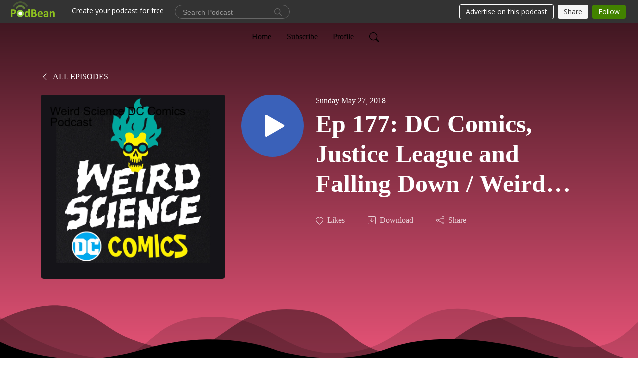

--- FILE ---
content_type: text/html; charset=UTF-8
request_url: https://weirdsciencedccomics.podbean.com/e/ep-177-dc-comics/
body_size: 9595
content:
<!DOCTYPE html>
<html  data-head-attrs=""  lang="en">
<head>
  <meta charset="UTF-8">
  <meta name="viewport" content="width=device-width, initial-scale=1.0">
  <meta name="mobile-web-app-capable" content="yes">
  <meta name="apple-mobile-web-app-status-bar-style" content="black">
  <meta name="theme-color" content="#ffffff">
  <link rel="stylesheet" href="https://cdnjs.cloudflare.com/ajax/libs/twitter-bootstrap/5.0.1/css/bootstrap.min.css" integrity="sha512-Ez0cGzNzHR1tYAv56860NLspgUGuQw16GiOOp/I2LuTmpSK9xDXlgJz3XN4cnpXWDmkNBKXR/VDMTCnAaEooxA==" crossorigin="anonymous" referrerpolicy="no-referrer" />
  <link rel="preconnect" href="https://fonts.googleapis.com">
  <link rel="preconnect" href="https://fonts.gstatic.com" crossorigin>
  <script type="module" crossorigin src="https://pbcdn1.podbean.com/fs1/user-site-dist/assets/index.1ad62341.js"></script>
    <link rel="modulepreload" href="https://pbcdn1.podbean.com/fs1/user-site-dist/assets/vendor.7a484e8a.js">
    <link rel="stylesheet" href="https://pbcdn1.podbean.com/fs1/user-site-dist/assets/index.d710f70e.css">
  <link rel="manifest" href="/user-site/manifest.webmanifest" crossorigin="use-credentials"><title>Ep 177: DC Comics, Justice League and Falling Down / Weird Science DC Comics Podcast | Weird Science DC Comics Podcast</title><link rel="icon" href="https://www.podbean.com/images/favicon.ico"><link rel="apple-touch-icon" href="https://www.podbean.com/images/favicon.ico"><meta property="og:title" content="Ep 177: DC Comics, Justice League and Falling Down / Weird Science DC Comics Podcast | Weird Science DC Comics Podcast"><meta property="og:image" content="https://d2bwo9zemjwxh5.cloudfront.net/image-logo/736991/00C0F139-B36B-47AA-AF58-A1E9E70F433A_h5zeg7_1200x628.jpg?s=98e490d38ae5fb65072c1f0bb6de8675&amp;e=jpeg"><meta property="og:type" content="article"><meta property="og:url" content="https://weirdsciencedccomics.podbean.com/e/ep-177-dc-comics/"><meta property="og:description" content="   It&#39;s time for the meat and cheese podcast! Check out our Patreon and for as little as $1 a month, you can help support the podcast and get a bunch of shows! This Week&#39;s Patreon Spotlight: The Silencer #5 &amp; The Terrifics #4
 
Intro (0:00), Books - See List Below (5:44:15), Mail #1 (1:22:19), Mail #2 (2:37:58), Marvel Minute -  Invincible Iron Man #600 (2:56:32), Mail #3 (3:43:48), Vermillion&#39;s Vision - Battle Angel Alita Vol 1 (5:02:03), Rant and Raves (5:14:15)
 
DC Books Revied: Justice League: No Justice #3 (11:12), Detective Comics #981 (45:16), Wonder Woman #47 (1:47:15), Flash #47 (2:09:18), Hal Jordan And The Green Lantern Corps #45 (3:08:45), Suicide Squad #42 (3:31:02), Batgirl #23 (4:12:07), Hellblazer #22 (4:36:19), Mother Panic: Gotham A.D. #3 (4:49:42), Batman Beyond #20 (5:45:41), Mera: Queen of Atlantis #4 (6:11:07)
 
Keywords: Comics, Comic Books, Comic Book Podcast, Comics Podcast, Batman, Superman, DC Comics, Wonder Woman, Justice League, Podcast, Comic Book, superhero, superhero podcast, DCU, DC YOU, dc rebirth, dc comics rebirth, batman rebirth, superman rebirth, green arrow rebirth, green lantern rebirth, New 52, Supergirl, Superboy
"><meta name="description" content="   It&#39;s time for the meat and cheese podcast! Check out our Patreon and for as little as $1 a month, you can help support the podcast and get a bunch of shows! This Week&#39;s Patreon Spotlight: The Silencer #5 &amp; The Terrifics #4
 
Intro (0:00), Books - See List Below (5:44:15), Mail #1 (1:22:19), Mail #2 (2:37:58), Marvel Minute -  Invincible Iron Man #600 (2:56:32), Mail #3 (3:43:48), Vermillion&#39;s Vision - Battle Angel Alita Vol 1 (5:02:03), Rant and Raves (5:14:15)
 
DC Books Revied: Justice League: No Justice #3 (11:12), Detective Comics #981 (45:16), Wonder Woman #47 (1:47:15), Flash #47 (2:09:18), Hal Jordan And The Green Lantern Corps #45 (3:08:45), Suicide Squad #42 (3:31:02), Batgirl #23 (4:12:07), Hellblazer #22 (4:36:19), Mother Panic: Gotham A.D. #3 (4:49:42), Batman Beyond #20 (5:45:41), Mera: Queen of Atlantis #4 (6:11:07)
 
Keywords: Comics, Comic Books, Comic Book Podcast, Comics Podcast, Batman, Superman, DC Comics, Wonder Woman, Justice League, Podcast, Comic Book, superhero, superhero podcast, DCU, DC YOU, dc rebirth, dc comics rebirth, batman rebirth, superman rebirth, green arrow rebirth, green lantern rebirth, New 52, Supergirl, Superboy
"><meta name="twitter:card" content="player"><meta name="twitter:site" content="@podbeancom"><meta name="twitter:url" content="https://weirdsciencedccomics.podbean.com/e/ep-177-dc-comics/"><meta name="twitter:title" content="Ep 177: DC Comics, Justice League and Falling Down / Weird Science DC Comics Podcast | Weird Science DC Comics Podcast"><meta name="twitter:description" content="   It&#39;s time for the meat and cheese podcast! Check out our Patreon and for as little as $1 a month, you can help support the podcast and get a bunch of shows! This Week&#39;s Patreon Spotlight: The Silencer #5 &amp; The Terrifics #4
 
Intro (0:00), Books - See List Below (5:44:15), Mail #1 (1:22:19), Mail #2 (2:37:58), Marvel Minute -  Invincible Iron Man #600 (2:56:32), Mail #3 (3:43:48), Vermillion&#39;s Vision - Battle Angel Alita Vol 1 (5:02:03), Rant and Raves (5:14:15)
 
DC Books Revied: Justice League: No Justice #3 (11:12), Detective Comics #981 (45:16), Wonder Woman #47 (1:47:15), Flash #47 (2:09:18), Hal Jordan And The Green Lantern Corps #45 (3:08:45), Suicide Squad #42 (3:31:02), Batgirl #23 (4:12:07), Hellblazer #22 (4:36:19), Mother Panic: Gotham A.D. #3 (4:49:42), Batman Beyond #20 (5:45:41), Mera: Queen of Atlantis #4 (6:11:07)
 
Keywords: Comics, Comic Books, Comic Book Podcast, Comics Podcast, Batman, Superman, DC Comics, Wonder Woman, Justice League, Podcast, Comic Book, superhero, superhero podcast, DCU, DC YOU, dc rebirth, dc comics rebirth, batman rebirth, superman rebirth, green arrow rebirth, green lantern rebirth, New 52, Supergirl, Superboy
"><meta name="twitter:image" content="https://d2bwo9zemjwxh5.cloudfront.net/image-logo/736991/00C0F139-B36B-47AA-AF58-A1E9E70F433A_h5zeg7_1200x628.jpg?s=98e490d38ae5fb65072c1f0bb6de8675&amp;e=jpeg"><meta name="twitter:player" content="https://www.podbean.com/player-v2/?i=fgr9y-921289&amp;square=1"><meta name="twitter:player:width" content="420"><meta name="twitter:player:height" content="420"><meta http-equiv="Content-Type" content="text/html; charset=UTF-8"><meta http-equiv="Content-Language" content="en-us"><meta name="generator" content="Podbean 3.2"><meta name="viewport" content="width=device-width, user-scalable=no, initial-scale=1.0, minimum-scale=1.0, maximum-scale=1.0"><meta name="author" content="PodBean Development"><meta name="Copyright" content="PodBean"><meta name="HandheldFriendly" content="True"><meta name="MobileOptimized" content="MobileOptimized"><meta name="robots" content="all"><meta name="twitter:app:id:googleplay" content="com.podbean.app.podcast"><meta name="twitter:app:id:ipad" content="973361050"><meta name="twitter:app:id:iphone" content="973361050"><meta name="twitter:app:name:googleplay" content="Podbean"><meta name="twitter:app:name:ipad" content="Podbean"><meta name="twitter:app:name:iphone" content="Podbean"><script type="text/javascript">
  (function(i,s,o,g,r,a,m){i['GoogleAnalyticsObject']=r;i[r]=i[r]||function(){
  (i[r].q=i[r].q||[]).push(arguments)},i[r].l=1*new Date();a=s.createElement(o),
  m=s.getElementsByTagName(o)[0];a.async=1;a.src=g;m.parentNode.insertBefore(a,m)
  })(window,document,'script','//www.google-analytics.com/analytics.js','ga');

  ga('create', 'UA-67995564-2', 'auto');
  ga('send', 'pageview');

</script><script type="application/ld+json">{"@context":"https://schema.org/","@type":"PodcastEpisode","url":"/e/ep-177-dc-comics/","name":"Ep 177: DC Comics, Justice League and Falling Down / Weird Science DC Comics Podcast","datePublished":"2018-05-27","description":"   It's time for the meat and cheese podcast! Check out our Patreon and for as little as $1 a month, you can help support the podcast and get a bunch of shows! This Week's Patreon Spotlight: The Silencer #5 & The Terrifics #4\n \nIntro (0:00), Books - See List Below (5:44:15), Mail #1 (1:22:19), Mail #2 (2:37:58), Marvel Minute -  Invincible Iron Man #600 (2:56:32), Mail #3 (3:43:48), Vermillion's Vision - Battle Angel Alita Vol 1 (5:02:03), Rant and Raves (5:14:15)\n \nDC Books Revied: Justice League: No Justice #3 (11:12), Detective Comics #981 (45:16), Wonder Woman #47 (1:47:15), Flash #47 (2:09:18), Hal Jordan And The Green Lantern Corps #45 (3:08:45), Suicide Squad #42 (3:31:02), Batgirl #23 (4:12:07), Hellblazer #22 (4:36:19), Mother Panic: Gotham A.D. #3 (4:49:42), Batman Beyond #20 (5:45:41), Mera: Queen of Atlantis #4 (6:11:07)\n \nKeywords: Comics, Comic Books, Comic Book Podcast, Comics Podcast, Batman, Superman, DC Comics, Wonder Woman, Justice League, Podcast, Comic Book, superhero, superhero podcast, DCU, DC YOU, dc rebirth, dc comics rebirth, batman rebirth, superman rebirth, green arrow rebirth, green lantern rebirth, New 52, Supergirl, Superboy\n","associatedMedia":{"@type":"MediaObject","contentUrl":"https://mcdn.podbean.com/mf/web/4x94is/ws177dcc.mp3"},"partOfSeries":{"@type":"PodcastSeries","name":"Weird Science DC Comics Podcast","url":"https://weirdsciencedccomics.podbean.com"}}</script><link type="application/rss+xml" rel="alternate" href="https://feed.podbean.com/weirdsciencedccomics/feed.xml" title="Weird Science DC Comics Podcast"><link rel="canonical" href="https://weirdsciencedccomics.podbean.com/e/ep-177-dc-comics/"><meta name="head:count" content="36"><link rel="modulepreload" crossorigin href="https://pbcdn1.podbean.com/fs1/user-site-dist/assets/episode.b821da30.js"><link rel="stylesheet" href="https://pbcdn1.podbean.com/fs1/user-site-dist/assets/episode.6d6d54b9.css"><link rel="modulepreload" crossorigin href="https://pbcdn1.podbean.com/fs1/user-site-dist/assets/HomeHeader.500f78d5.js"><link rel="stylesheet" href="https://pbcdn1.podbean.com/fs1/user-site-dist/assets/HomeHeader.f51f4f51.css"><link rel="modulepreload" crossorigin href="https://pbcdn1.podbean.com/fs1/user-site-dist/assets/HeadEpisode.60975439.js"><link rel="stylesheet" href="https://pbcdn1.podbean.com/fs1/user-site-dist/assets/HeadEpisode.72529506.css">
</head>
<body  data-head-attrs="" >
  <div id="app" data-server-rendered="true"><div class="main-page main-style-dark" style="--font:Impact;--secondaryFont:Impact;--playerColor:#3A61B9;--playerColorRGB:58,97,185;--homeHeaderTextColor:#3A83F8;--pageHeaderTextColor:#ffffff;--pageHeaderBackgroundColor:#FF5C84;"><!----><div loginurl="https://www.podbean.com/site/user/login?return=https%253A%252F%252Fweirdsciencedccomics.podbean.com%252Fe%252Fep-177-dc-comics%252F&amp;rts=24f1d944ee11f2f23090d76668a728d160584acc" postname="ep-177-dc-comics"><div class="theme-waves episode-detail d-flex flex-column h-100  navigation-transparent"><!--[--><div class="cc-navigation1 navigation" style="--navigationFontColor:#000000;--navigationBackgroundColor:#141717;"><nav class="navbar navbar-expand-lg"><div class="container justify-content-center"><div style="" class="nav-item search-icon list-unstyled"><button class="btn bg-transparent d-black d-lg-none border-0 nav-link text-dark px-2" type="button" title="Search"><svg xmlns="http://www.w3.org/2000/svg" width="20" height="20" fill="currentColor" class="bi bi-search" viewbox="0 0 16 16"><path d="M11.742 10.344a6.5 6.5 0 1 0-1.397 1.398h-.001c.03.04.062.078.098.115l3.85 3.85a1 1 0 0 0 1.415-1.414l-3.85-3.85a1.007 1.007 0 0 0-.115-.1zM12 6.5a5.5 5.5 0 1 1-11 0 5.5 5.5 0 0 1 11 0z"></path></svg></button></div><div class="h-search" style="display:none;"><input class="form-control shadow-sm rounded-pill border-0" title="Search" value="" type="text" placeholder="Search"><button type="button" class="btn bg-transparent border-0">Cancel</button></div><button class="navbar-toggler px-2" type="button" title="Navbar toggle" data-bs-toggle="collapse" data-bs-target="#navbarNav" aria-controls="navbarNav" aria-expanded="false" aria-label="Toggle navigation"><svg xmlns="http://www.w3.org/2000/svg" width="28" height="28" fill="currentColor" class="bi bi-list" viewbox="0 0 16 16"><path fill-rule="evenodd" d="M2.5 12a.5.5 0 0 1 .5-.5h10a.5.5 0 0 1 0 1H3a.5.5 0 0 1-.5-.5zm0-4a.5.5 0 0 1 .5-.5h10a.5.5 0 0 1 0 1H3a.5.5 0 0 1-.5-.5zm0-4a.5.5 0 0 1 .5-.5h10a.5.5 0 0 1 0 1H3a.5.5 0 0 1-.5-.5z"></path></svg></button><div class="collapse navbar-collapse" id="navbarNav"><ul class="navbar-nav" style=""><!--[--><li class="nav-item"><!--[--><a href="/" class="nav-link"><!--[-->Home<!--]--></a><!--]--></li><li class="nav-item"><!--[--><a target="_blank" rel="noopener noreferrer" class="nav-link" active-class="active" href="https://www.podbean.com/site/podcatcher/index/blog/o0rdVC0purw"><!--[-->Subscribe<!--]--></a><!--]--></li><li class="nav-item"><!--[--><a target="_blank" rel="noopener noreferrer" class="nav-link" active-class="active" href="https://www.podbean.com/user-Dg1erTlOukR"><!--[-->Profile<!--]--></a><!--]--></li><!--]--><!--[--><li style="" class="nav-item search-icon"><button class="btn bg-transparent border-0 nav-link" type="button" title="Search"><svg xmlns="http://www.w3.org/2000/svg" width="20" height="20" fill="currentColor" class="bi bi-search" viewbox="0 0 16 16"><path d="M11.742 10.344a6.5 6.5 0 1 0-1.397 1.398h-.001c.03.04.062.078.098.115l3.85 3.85a1 1 0 0 0 1.415-1.414l-3.85-3.85a1.007 1.007 0 0 0-.115-.1zM12 6.5a5.5 5.5 0 1 1-11 0 5.5 5.5 0 0 1 11 0z"></path></svg></button></li><!--]--></ul></div></div></nav></div><!----><!--]--><div class="common-content flex-shrink-0"><!--[--><!----><div class="episode-detail-top pt-5 pb-5"><div class="container mt-5"><nav><ol class="breadcrumb mt-2"><li class="breadcrumb-item"><a href="/" class="text-dark text-uppercase fw-light"><!--[--><svg xmlns="http://www.w3.org/2000/svg" width="16" height="16" fill="currentColor" class="bi bi-chevron-left" viewbox="0 0 16 16"><path fill-rule="evenodd" d="M11.354 1.646a.5.5 0 0 1 0 .708L5.707 8l5.647 5.646a.5.5 0 0 1-.708.708l-6-6a.5.5 0 0 1 0-.708l6-6a.5.5 0 0 1 .708 0z"></path></svg> All Episodes<!--]--></a></li></ol></nav><div class="episode-content"><div class="border-0 d-md-flex mt-4 mb-5 list"><img class="me-3 episode-logo" alt="Ep 177: DC Comics, Justice League and Falling Down / Weird Science DC Comics Podcast" src="https://pbcdn1.podbean.com/imglogo/image-logo/736991/00C0F139-B36B-47AA-AF58-A1E9E70F433A_h5zeg7_300x300.jpeg" loading="lazy"><div class="card-body position-relative d-flex pt-0"><button class="btn btn-link rounded-circle play-button me-4" type="button" title="Play Ep 177: DC Comics, Justice League and Falling Down / Weird Science DC Comics Podcast"><svg t="1622017593702" class="icon icon-play text-white" fill="currentColor" viewbox="0 0 1024 1024" version="1.1" xmlns="http://www.w3.org/2000/svg" p-id="12170" width="30" height="30"><path d="M844.704269 475.730473L222.284513 116.380385a43.342807 43.342807 0 0 0-65.025048 37.548353v718.692951a43.335582 43.335582 0 0 0 65.025048 37.541128l622.412531-359.342864a43.357257 43.357257 0 0 0 0.007225-75.08948z" fill="" p-id="12171"></path></svg></button><div class="episode-info"><p class="e-date p-0 mb-1"><!----><span class="episode-date">Sunday May 27, 2018</span></p><h1 class="card-title page-title text-dark text-three-line fs-50">Ep 177: DC Comics, Justice League and Falling Down / Weird Science DC Comics Podcast</h1><div class="cc-post-toolbar pt-4"><ul class="list-unstyled d-flex mb-0 row gx-5 p-0"><li class="col-auto"><button class="border-0 p-0 bg-transparent row gx-1 align-items-center" title="Likes"><svg xmlns="http://www.w3.org/2000/svg" width="16" height="16" fill="currentColor" class="bi bi-heart col-auto icon-like" viewbox="0 0 16 16"><path d="m8 2.748-.717-.737C5.6.281 2.514.878 1.4 3.053c-.523 1.023-.641 2.5.314 4.385.92 1.815 2.834 3.989 6.286 6.357 3.452-2.368 5.365-4.542 6.286-6.357.955-1.886.838-3.362.314-4.385C13.486.878 10.4.28 8.717 2.01L8 2.748zM8 15C-7.333 4.868 3.279-3.04 7.824 1.143c.06.055.119.112.176.171a3.12 3.12 0 0 1 .176-.17C12.72-3.042 23.333 4.867 8 15z"></path></svg><span class="text-gray col-auto item-name">Likes</span><!----></button></li><li class="col-auto"><a class="border-0 p-0 bg-transparent row gx-1 align-items-center" href="https://www.podbean.com/media/share/pb-fgr9y-921289?download=1" target="_blank" title="Download"><svg xmlns="http://www.w3.org/2000/svg" width="16" height="16" fill="currentColor" class="bi bi-arrow-down-square col-auto" viewbox="0 0 16 16"><path fill-rule="evenodd" d="M15 2a1 1 0 0 0-1-1H2a1 1 0 0 0-1 1v12a1 1 0 0 0 1 1h12a1 1 0 0 0 1-1V2zM0 2a2 2 0 0 1 2-2h12a2 2 0 0 1 2 2v12a2 2 0 0 1-2 2H2a2 2 0 0 1-2-2V2zm8.5 2.5a.5.5 0 0 0-1 0v5.793L5.354 8.146a.5.5 0 1 0-.708.708l3 3a.5.5 0 0 0 .708 0l3-3a.5.5 0 0 0-.708-.708L8.5 10.293V4.5z"></path></svg><span class="text-gray col-auto item-name">Download</span><!----></a></li><li class="col-auto"><button class="border-0 p-0 bg-transparent row gx-1 align-items-center" title="Share" data-bs-toggle="modal" data-bs-target="#shareModal"><svg xmlns="http://www.w3.org/2000/svg" width="16" height="16" fill="currentColor" class="bi bi-share col-auto" viewbox="0 0 16 16"><path d="M13.5 1a1.5 1.5 0 1 0 0 3 1.5 1.5 0 0 0 0-3zM11 2.5a2.5 2.5 0 1 1 .603 1.628l-6.718 3.12a2.499 2.499 0 0 1 0 1.504l6.718 3.12a2.5 2.5 0 1 1-.488.876l-6.718-3.12a2.5 2.5 0 1 1 0-3.256l6.718-3.12A2.5 2.5 0 0 1 11 2.5zm-8.5 4a1.5 1.5 0 1 0 0 3 1.5 1.5 0 0 0 0-3zm11 5.5a1.5 1.5 0 1 0 0 3 1.5 1.5 0 0 0 0-3z"></path></svg><span class="text-gray item-name col-auto">Share</span></button></li></ul></div><!----></div></div></div></div></div><svg id="Curve" xmlns="http://www.w3.org/2000/svg" viewBox="0 0 1924 212.552"><path id="curve01" d="M-23.685,359.406S93.525,419.436,253.5,371.375s273.577,1.033,273.577,1.033,113.49,37.939,226.2-3.355,263.749-5.5,290.141,3.355,177.158,52.609,265.227,5.262,191.943-46.8,304.094,6.182,276.982-24.446,276.982-24.446v134.43h-1924V354.945Z" transform="translate(34.287 -281.283)" fill="#fff"></path><path id="curve02" d="M-2.111,728.749s89.218-48.068,157.482-21.806c72.236,31.039,61.34,53.552,173.542,79.815S454.9,706.923,579.664,706.923s111.41,72.894,213.965,90.951,132.6-53.569,199.093-69.125,137.826-4.511,222.382,54.054,213.326,14.629,251.445-6.7,135.343-73.064,245.343-54.288,210,76.058,210,76.058V911.5h-1924Z" transform="translate(2.111 -698.949)" fill="#fff" opacity="0.421"></path><path id="curve03" d="M2055.179,850.019v149.1h-1924v-189.1h0c.91-.286,75.2,66.583,191.974,82.357s98.2-77.359,230-82.357,144.632,77.663,267.9,73.383,142.695-95.3,246.795-89.867,140.081,75,245.748,78.165,103.959-84.817,189.279-85.131c127.354-.563,114.822,75.533,200.279,75.544s105.741-66.281,195.854-68.578S2055.179,850.019,2055.179,850.019Z" transform="translate(-131.179 -786.567)" fill="#fff" opacity="0.158"></path></svg></div><!--]--><!----><div class="episode-detail-bottom"><div class="container"><div class="episode-content"><div class="border-0 d-flex"><div class="card-body ps-0 pt-5 pb-5"><p class="e-description card-text"><p>   It's time for the meat and cheese podcast! Check out our <a href="https://www.patreon.com/weirdscience">Patreon</a> and for as little as $1 a month, you can help support the podcast and get a bunch of shows! This Week's <a href="https://www.patreon.com/posts/patreon-silencer-19014692">Patreon Spotlight: The Silencer #5</a> & <a href="https://www.patreon.com/posts/patreon-4-19037703">The Terrifics #4</a></p>
<p> </p>
<ul><li>Intro (0:00), Books - See List Below (5:44:15), Mail #1 (1:22:19), Mail #2 (2:37:58), Marvel Minute -  Invincible Iron Man #600 (2:56:32), Mail #3 (3:43:48), Vermillion's Vision - Battle Angel Alita Vol 1 (5:02:03), Rant and Raves (5:14:15)</li>
</ul><p> </p>
<ul><li>DC Books Revied: Justice League: No Justice #3 (11:12), Detective Comics #981 (45:16), Wonder Woman #47 (1:47:15), Flash #47 (2:09:18), Hal Jordan And The Green Lantern Corps #45 (3:08:45), Suicide Squad #42 (3:31:02), Batgirl #23 (4:12:07), Hellblazer #22 (4:36:19), Mother Panic: Gotham A.D. #3 (4:49:42), Batman Beyond #20 (5:45:41), Mera: Queen of Atlantis #4 (6:11:07)</li>
</ul><p> </p>
<ul><li>Keywords: Comics, Comic Books, Comic Book Podcast, Comics Podcast, Batman, Superman, DC Comics, Wonder Woman, Justice League, Podcast, Comic Book, superhero, superhero podcast, DCU, DC YOU, dc rebirth, dc comics rebirth, batman rebirth, superman rebirth, green arrow rebirth, green lantern rebirth, New 52, Supergirl, Superboy</li>
</ul></p></div></div></div></div></div><!----><div class="episode-detail-bottom"><div class="container"><div class="pb-2"><div class="cc-comments"><div class="comment-title">Comment (0) </div><!----><div class="content empty-content text-center"><svg xmlns="http://www.w3.org/2000/svg" width="16" height="16" fill="currentColor" class="bi bi-chat-left-text" viewbox="0 0 16 16"><path d="M14 1a1 1 0 0 1 1 1v8a1 1 0 0 1-1 1H4.414A2 2 0 0 0 3 11.586l-2 2V2a1 1 0 0 1 1-1h12zM2 0a2 2 0 0 0-2 2v12.793a.5.5 0 0 0 .854.353l2.853-2.853A1 1 0 0 1 4.414 12H14a2 2 0 0 0 2-2V2a2 2 0 0 0-2-2H2z"></path><path d="M3 3.5a.5.5 0 0 1 .5-.5h9a.5.5 0 0 1 0 1h-9a.5.5 0 0 1-.5-.5zM3 6a.5.5 0 0 1 .5-.5h9a.5.5 0 0 1 0 1h-9A.5.5 0 0 1 3 6zm0 2.5a.5.5 0 0 1 .5-.5h5a.5.5 0 0 1 0 1h-5a.5.5 0 0 1-.5-.5z"></path></svg><p class="pt-3">No comments yet. Be the first to say something!</p></div></div></div></div></div></div><!--[--><footer class="cc-footer1 footer mt-auto" style="--footerFontColor:#ffffff;--footerBackgroundColor:#000000;"><div class="container p-0 d-sm-flex justify-content-sm-between align-items-center flex-row-reverse"><ul class="row gx-4 social-icon-content list-unstyled d-flex justify-content-md-start justify-content-center mb-0"><!----><!----><!----><!----><!----></ul><div class="right-content"><p class="mb-0 pt-2">DC Comics, Comics, Comic Books, Comic Book, DC Comic,  DC Comics Reviews, DC Comics, Batman, Superman, Wonder Woman, Movies, Justice League</p><p class="by">Podcast Powered By <a href="https://www.podbean.com" target="_blank" rel="noopener noreferrer">Podbean</a></p></div></div></footer><div class="after-footer"></div><!----><!--]--></div></div><!----><!----><!----><div style="display:none;">Version: 20241125</div></div></div>

<script>window.__INITIAL_STATE__="{\"store\":{\"baseInfo\":{\"podcastTitle\":\"Weird Science DC Comics Podcast\",\"slug\":\"weirdsciencedccomics\",\"podcastDescription\":\"Every Sunday Night we review DC Comics - Batman, Superman, Wonder Woman, Justice League, Green Arrow, Aquaman, Green Lantern, Nightwing, Flash, Titans &amp; More! DC Comics, Comics, Comic Books, DC Comics Podcast, Comics Podcast Comic Book Podcast, Pop CUlture, TV, Movies\",\"podcastLogo\":\"https:\u002F\u002Fpbcdn1.podbean.com\u002Fimglogo\u002Fimage-logo\u002F736991\u002F00C0F139-B36B-47AA-AF58-A1E9E70F433A_h5zeg7.jpeg\",\"podcastShareLogo\":\"https:\u002F\u002Fd2bwo9zemjwxh5.cloudfront.net\u002Fimage-logo\u002F736991\u002F00C0F139-B36B-47AA-AF58-A1E9E70F433A_h5zeg7_1200x628.jpg?s=98e490d38ae5fb65072c1f0bb6de8675&e=jpeg\",\"podcastUrl\":\"https:\u002F\u002Fweirdsciencedccomics.podbean.com\",\"podcastCanSearched\":true,\"feedUrl\":\"https:\u002F\u002Ffeed.podbean.com\u002Fweirdsciencedccomics\u002Ffeed.xml\",\"theme\":\"waves\",\"podcastDeepLink\":\"https:\u002F\u002Fwww.podbean.com\u002Fpw\u002Fpbblog-hs2n6-b3edf?from=usersite\",\"removePodbeanBranding\":\"no\",\"brandingLogo\":null,\"timeZone\":{\"timeZoneId\":15,\"gmtAdjustment\":\"GMT-05:00\",\"useDaylightTime\":1,\"value\":-5,\"text\":\"(GMT-05:00) Eastern Time (US & Canada)\",\"daylightStartTime\":\"Second Sunday Of March +2 Hours\",\"daylightEndTime\":\"First Sunday Of November +2 Hours\",\"timezone\":\"America\u002FNew_York\"},\"podcastDownloads\":null,\"totalEpisodes\":865,\"showComments\":true,\"iOSAppDownloadLink\":null,\"customizeCssUrl\":null,\"androidAppDownloadLink\":null,\"showPostShare\":true,\"showLike\":true,\"author\":\"DC Comics, Comics, Comic Books, Batman, Superman, Wonder Woman, Justice League,DC Comics, DC Comics Reviews, DC Comics News, Pop Culture, Geek, TV, Movies\",\"enableEngagementStats\":true,\"shareEmbedLink\":\"https:\u002F\u002Fadmin5.podbean.com\u002Fembed.html?id=pbblog-hs2n6-b3edf-playlist\",\"language\":\"en\",\"sensitivitySessionExpireTime\":3600,\"podcastApps\":[{\"name\":\"YouTube\",\"link\":\"https:\u002F\u002Fwww.youtube.com\u002Fplaylist?list=PLjGuI99zfirw6T32loJ4jL-nYveQkywzS\",\"image\":\"https:\u002F\u002Fpbcdn1.podbean.com\u002Ffs1\u002Fsite\u002Fimages\u002Fadmin5\u002Fyoutube_logo.png\",\"title\":null},{\"name\":\"Podbean App\",\"link\":\"https:\u002F\u002Fwww.podbean.com\u002Fpw\u002Fpbblog-hs2n6-b3edf?from=usersite\",\"image\":\"https:\u002F\u002Fpbcdn1.podbean.com\u002Ffs1\u002Fsite\u002Fimages\u002Fadmin5\u002Fpodbean-app.png\",\"title\":null},{\"name\":\"Spotify\",\"link\":\"https:\u002F\u002Fopen.spotify.com\u002Fshow\u002F6HyJuW48FuZ4DReE1RH3Sv\",\"image\":\"https:\u002F\u002Fpbcdn1.podbean.com\u002Ffs1\u002Fsite\u002Fimages\u002Fadmin5\u002Fspotify.png\",\"title\":null},{\"name\":\"Amazon Music\",\"link\":\"https:\u002F\u002Fmusic.amazon.com\u002Fpodcasts\u002Ffb40f00c-41ad-48c7-9c79-c0cbff021633\",\"image\":\"https:\u002F\u002Fpbcdn1.podbean.com\u002Ffs1\u002Fsite\u002Fimages\u002Fadmin5\u002FAmazonMusic.png\",\"title\":null},{\"name\":\"iHeartRadio\",\"link\":\"https:\u002F\u002Fiheart.com\u002Fpodcast\u002F96843001\",\"image\":\"https:\u002F\u002Fpbcdn1.podbean.com\u002Ffs1\u002Fsite\u002Fimages\u002Fadmin5\u002FiHeartRadio.png\",\"title\":null},{\"name\":\"PlayerFM\",\"link\":\"https:\u002F\u002Fplayer.fm\u002Fseries\u002F3348864\",\"image\":\"https:\u002F\u002Fpbcdn1.podbean.com\u002Ffs1\u002Fsite\u002Fimages\u002Fadmin5\u002FPlayerFM.png\",\"title\":null},{\"name\":\"Podchaser\",\"link\":\"https:\u002F\u002Fwww.podchaser.com\u002Fpodcasts\u002Fweird-science-dc-comics-podcas-14535\",\"image\":\"https:\u002F\u002Fpbcdn1.podbean.com\u002Ffs1\u002Fsite\u002Fimages\u002Fadmin5\u002FPodchaser.webp\",\"title\":null},{\"name\":\"BoomPlay\",\"link\":\"https:\u002F\u002Fwww.boomplaymusic.com\u002Fpodcasts\u002F56889\",\"image\":\"https:\u002F\u002Fpbcdn1.podbean.com\u002Ffs1\u002Fsite\u002Fimages\u002Fadmin5\u002FBoomPlay.png\",\"title\":null}],\"components\":{\"base\":[{\"id\":\"MainStyle\",\"val\":\"dark\"},{\"id\":\"Font\",\"val\":\"Impact\"},{\"id\":\"SecondaryFont\",\"val\":\"Impact\"},{\"id\":\"PlayerColor\",\"val\":\"#3A61B9\"},{\"id\":\"PlayerStyle\",\"val\":\"player2\"},{\"id\":\"PlayerWave\",\"val\":\"show\"},{\"id\":\"Favicon\",\"val\":\"https:\u002F\u002Fwww.podbean.com\u002Fimages\u002Ffavicon.ico\"},{\"id\":\"CookiesNotice\",\"val\":\"hide\"},{\"id\":\"CookiesNoticeContent\",\"val\":\"\u003Ch4\u003ECookies Notice\u003C\u002Fh4\u003E\u003Cp\u003EThis website uses cookies to improve your experience while you navigate through the website. By using our website you agree to our use of cookies.\u003C\u002Fp\u003E\"},{\"id\":\"EpisodePageListenOn\",\"val\":\"hide\"},{\"id\":\"EpisodePageCustomizeComponent\",\"val\":\"hide\"}],\"home-header\":[{\"id\":\"HomeHeaderTextColor\",\"val\":\"#3A83F8\"},{\"id\":\"BackgroundImage\",\"val\":\"https:\u002F\u002Fmcdn.podbean.com\u002Fmf\u002Fweb\u002Fktbx9z\u002Fwallpaper2you_563650.png\"},{\"id\":\"BackgroundImageForMobile\",\"val\":null}],\"page-header\":[{\"id\":\"PageHeaderTextColor\",\"val\":\"#ffffff\"},{\"id\":\"PageHeaderBackgroundColor\",\"val\":\"#FF5C84\"}],\"episode-list\":[{\"id\":\"EpisodeListType\",\"val\":\"simple-list\"},{\"id\":\"EpisodesPerPage\",\"val\":10},{\"id\":\"EpisodeStats\",\"val\":\"hide\"}],\"navigation\":[{\"id\":\"NavigationFontColor\",\"val\":\"#000000\"},{\"id\":\"NavigationBackgroundColor\",\"val\":\"#141717\"},{\"id\":\"NavigationSearch\",\"val\":\"show\"},{\"id\":\"NavigationLinks\",\"val\":[{\"id\":\"Home\",\"type\":\"Link\",\"value\":\"\u002F\",\"text\":\"Home\",\"subitems\":[]},{\"id\":\"Subscribe\",\"type\":\"Link\",\"value\":\"https:\u002F\u002Fwww.podbean.com\u002Fsite\u002Fpodcatcher\u002Findex\u002Fblog\u002Fo0rdVC0purw\",\"text\":\"Subscribe\",\"subitems\":[]},{\"id\":\"Profile\",\"type\":\"Link\",\"value\":\"https:\u002F\u002Fwww.podbean.com\u002Fuser-Dg1erTlOukR\",\"text\":\"Profile\",\"subitems\":[]}]}],\"footer\":[{\"id\":\"FooterType\",\"val\":\"Footer1\"},{\"id\":\"FooterFontColor\",\"val\":\"#ffffff\"},{\"id\":\"FooterBackgroundColor\",\"val\":\"#000000\"},{\"id\":\"FooterCopyright\",\"val\":\"DC Comics, Comics, Comic Books, Comic Book, DC Comic,  DC Comics Reviews, DC Comics, Batman, Superman, Wonder Woman, Movies, Justice League\"},{\"id\":\"SocialMediaLinks\",\"val\":{\"facebook_username\":\"\",\"twitter_username\":\"\",\"instagram_username\":\"\",\"youtube_username\":\"\",\"linkedin_username\":\"\"}}],\"customize-container1\":[],\"customize-container2\":[{\"id\":\"ComponentImageText-c5475fab-d018-3464-2beb-733fe2d1f568\",\"val\":{\"ComponentFontColor\":\"#ffffff\",\"ComponentBackgroundColor\":\"#1a1a1a\",\"ComponentImage\":\"https:\u002F\u002Fmcdn.podbean.com\u002Fmf\u002Fweb\u002Fnqjvnz\u002FIMG_8806.png\",\"ComponentContent\":\"\u003Cdiv style=\\\"text-align: left;\\\"\u003E\\n\u003Ch2\u003E\u003Cspan style=\\\"font-size: 24pt;\\\"\u003ECheck Out The Weird Science Patreon\u003C\u002Fspan\u003E\u003C\u002Fh2\u003E\\n\u003Cp\u003E\u003Cspan style=\\\"font-size: 18pt;\\\"\u003EHey everybody, if you like what you see here, you should check out the Weird Science Patreon!&nbsp; We have tons of shows and keep adding more and more!\u003C\u002Fspan\u003E\u003C\u002Fp\u003E\\n\u003Cp\u003E\u003Cspan style=\\\"font-size: 18pt;\\\"\u003EShow like:\u003C\u002Fspan\u003E\u003C\u002Fp\u003E\\n\u003Cp\u003E\u003Cspan style=\\\"font-size: 18pt;\\\"\u003E- DC Comics Badass Pick of the Week Spotlight\u003C\u002Fspan\u003E\u003C\u002Fp\u003E\\n\u003Cp\u003E\u003Cspan style=\\\"font-size: 18pt;\\\"\u003E- Injustice Gods Among Us Reading Club\u003C\u002Fspan\u003E\u003C\u002Fp\u003E\\n\u003Cp\u003E\u003Cspan style=\\\"font-size: 18pt;\\\"\u003E- Comic Book Crisis Power Hour Show\u003C\u002Fspan\u003E\u003C\u002Fp\u003E\\n\u003Cp\u003E\u003Cspan style=\\\"font-size: 18pt;\\\"\u003E- The New 52 Review Show\u003C\u002Fspan\u003E\u003C\u002Fp\u003E\\n\u003Cp\u003E\u003Cspan style=\\\"font-size: 18pt;\\\"\u003E- The Silver Age Comics Podcast\u003C\u002Fspan\u003E\u003C\u002Fp\u003E\\n\u003Cp\u003E\u003Cspan style=\\\"font-size: 18pt;\\\"\u003E- The DC Comics Back Issues Podcast\u003C\u002Fspan\u003E\u003C\u002Fp\u003E\\n\u003Cp\u003E\u003Cspan style=\\\"font-size: 18pt;\\\"\u003E- Detective Before Batman Podcast\u003C\u002Fspan\u003E\u003C\u002Fp\u003E\\n\u003Cp\u003E\u003Cspan style=\\\"font-size: 18pt;\\\"\u003Eand more!\u003C\u002Fspan\u003E\u003C\u002Fp\u003E\\n\u003Cp\u003E&nbsp;\u003C\u002Fp\u003E\\n\u003Cp\u003E\u003Cspan style=\\\"font-size: 18pt;\\\"\u003EGo to www.patreon.com\u002Fweirdscience to check it all out!\u003C\u002Fspan\u003E\u003C\u002Fp\u003E\\n\u003Cp\u003E&nbsp;\u003C\u002Fp\u003E\\n\u003Cp\u003E&nbsp;\u003C\u002Fp\u003E\\n\u003C\u002Fdiv\u003E\"}}]},\"allLinks\":[],\"mainStylesDefaultSettings\":null,\"defaultCustomizeComponents\":null,\"scripts\":[\"\\r\\n  (function(i,s,o,g,r,a,m){i['GoogleAnalyticsObject']=r;i[r]=i[r]||function(){\\r\\n  (i[r].q=i[r].q||[]).push(arguments)},i[r].l=1*new Date();a=s.createElement(o),\\r\\n  m=s.getElementsByTagName(o)[0];a.async=1;a.src=g;m.parentNode.insertBefore(a,m)\\r\\n  })(window,document,'script','\u002F\u002Fwww.google-analytics.com\u002Fanalytics.js','ga');\\r\\n\\r\\n  ga('create', 'UA-67995564-2', 'auto');\\r\\n  ga('send', 'pageview');\\r\\n\\r\\n\"],\"metas\":null,\"appConfig\":{\"package\":\"com.podbean.app.podcast\",\"app_store_id\":973361050,\"app_name\":\"Podbean\",\"scheme\":\"podbean\"},\"customizeCss\":null,\"canEditCss\":null,\"enableJsCodeInCustomizeContent\":false,\"enabledIframeCodeInCustomizeContent\":true,\"sectionMaxCount\":10,\"enableEditorLink\":true,\"enableEditCookiesNotice\":true,\"siteRedirectToFeed\":false,\"podcatcherRssUrl\":null,\"showFeed\":true,\"showTopBar\":true,\"enableWebSiteLike\":true,\"organizationName\":null,\"organizationPageLink\":null},\"backToListUrl\":\"\u002F\",\"tinymceLoaded\":false,\"listEpisodes\":[],\"userLikedEpisodes\":[],\"userLikeCheckedEpisodes\":[],\"topBarIframeLoaded\":false,\"listTotalCount\":0,\"listTotalPage\":0,\"listPage\":0,\"listType\":\"all\",\"listValue\":\"\",\"listName\":\"\",\"pageLoading\":false,\"apiBaseUrl\":\"https:\u002F\u002Fweirdsciencedccomics.podbean.com\",\"apiV2BaseUrl\":\"\",\"apiCommonParams\":{\"t\":\"69724029\",\"clientSignature\":\"f22a0cd82ceb8836c35ad996c7c7b421\",\"u\":null,\"customizing\":null},\"apiCommonHeaders\":{},\"comments\":[],\"commentsTotalCount\":0,\"commentsTotalPage\":0,\"commentsPage\":1,\"commentEpisodeId\":\"pb9573001-fgr9y\",\"episode\":{\"id\":\"pb9573001\",\"idTag\":\"fgr9y\",\"title\":\"Ep 177: DC Comics, Justice League and Falling Down \u002F Weird Science DC Comics Podcast\",\"logo\":\"https:\u002F\u002Fpbcdn1.podbean.com\u002Fimglogo\u002Fimage-logo\u002F736991\u002F00C0F139-B36B-47AA-AF58-A1E9E70F433A_h5zeg7_300x300.jpeg\",\"shareLogo\":\"https:\u002F\u002Fd2bwo9zemjwxh5.cloudfront.net\u002Fimage-logo\u002F736991\u002F00C0F139-B36B-47AA-AF58-A1E9E70F433A_h5zeg7_1200x628.jpg?s=98e490d38ae5fb65072c1f0bb6de8675&e=jpeg\",\"largeLogo\":\"https:\u002F\u002Fpbcdn1.podbean.com\u002Fimglogo\u002Fimage-logo\u002F736991\u002F00C0F139-B36B-47AA-AF58-A1E9E70F433A_h5zeg7.jpeg\",\"previewContent\":null,\"content\":\"\u003Cp\u003E   It's time for the meat and cheese podcast! Check out our \u003Ca href=\\\"https:\u002F\u002Fwww.patreon.com\u002Fweirdscience\\\"\u003EPatreon\u003C\u002Fa\u003E and for as little as $1 a month, you can help support the podcast and get a bunch of shows! This Week's \u003Ca href=\\\"https:\u002F\u002Fwww.patreon.com\u002Fposts\u002Fpatreon-silencer-19014692\\\"\u003EPatreon Spotlight: The Silencer #5\u003C\u002Fa\u003E & \u003Ca href=\\\"https:\u002F\u002Fwww.patreon.com\u002Fposts\u002Fpatreon-4-19037703\\\"\u003EThe Terrifics #4\u003C\u002Fa\u003E\u003C\u002Fp\u003E\\n\u003Cp\u003E \u003C\u002Fp\u003E\\n\u003Cul\u003E\u003Cli\u003EIntro (0:00), Books - See List Below (5:44:15), Mail #1 (1:22:19), Mail #2 (2:37:58), Marvel Minute -  Invincible Iron Man #600 (2:56:32), Mail #3 (3:43:48), Vermillion's Vision - Battle Angel Alita Vol 1 (5:02:03), Rant and Raves (5:14:15)\u003C\u002Fli\u003E\\n\u003C\u002Ful\u003E\u003Cp\u003E \u003C\u002Fp\u003E\\n\u003Cul\u003E\u003Cli\u003EDC Books Revied: Justice League: No Justice #3 (11:12), Detective Comics #981 (45:16), Wonder Woman #47 (1:47:15), Flash #47 (2:09:18), Hal Jordan And The Green Lantern Corps #45 (3:08:45), Suicide Squad #42 (3:31:02), Batgirl #23 (4:12:07), Hellblazer #22 (4:36:19), Mother Panic: Gotham A.D. #3 (4:49:42), Batman Beyond #20 (5:45:41), Mera: Queen of Atlantis #4 (6:11:07)\u003C\u002Fli\u003E\\n\u003C\u002Ful\u003E\u003Cp\u003E \u003C\u002Fp\u003E\\n\u003Cul\u003E\u003Cli\u003EKeywords: Comics, Comic Books, Comic Book Podcast, Comics Podcast, Batman, Superman, DC Comics, Wonder Woman, Justice League, Podcast, Comic Book, superhero, superhero podcast, DCU, DC YOU, dc rebirth, dc comics rebirth, batman rebirth, superman rebirth, green arrow rebirth, green lantern rebirth, New 52, Supergirl, Superboy\u003C\u002Fli\u003E\\n\u003C\u002Ful\u003E\",\"publishTimestamp\":1527469134,\"duration\":24143,\"mediaUrl\":\"https:\u002F\u002Fmcdn.podbean.com\u002Fmf\u002Fweb\u002F4x94is\u002Fws177dcc.mp3\",\"mediaType\":\"audio\u002Fmpeg\",\"shareLink\":\"https:\u002F\u002Fadmin5.podbean.com\u002Fembed.html?id=pb-fgr9y-921289\",\"likedCount\":null,\"deepLink\":\"https:\u002F\u002Fwww.podbean.com\u002Few\u002Fpb-fgr9y-921289\",\"transcriptUrl\":null,\"permalink\":\"\u002Fe\u002Fep-177-dc-comics\u002F\",\"downloadLink\":\"https:\u002F\u002Fwww.podbean.com\u002Fmedia\u002Fshare\u002Fpb-fgr9y-921289?download=1\",\"fallbackResource\":null,\"fallbackResourceMimetype\":null,\"downloadCount\":0,\"status\":\"publish\",\"hasMoreContent\":false,\"chaptersUrl\":null,\"explicit\":false},\"episodeShareLink\":null,\"deepLink\":\"https:\u002F\u002Fwww.podbean.com\u002Few\u002Fpb-fgr9y-921289\",\"playlist\":{\"episodes\":[],\"current\":0,\"start\":0,\"stop\":0,\"playing\":true,\"playerLoading\":true,\"playbackRate\":1,\"playbackRateIndex\":1,\"volume\":1},\"toasts\":[],\"confirm\":null,\"customizeEditorFormZIndex\":999,\"lastRequestTime\":null,\"validateChangesOnBeforeunload\":true,\"windowWidth\":1000,\"VITE_FS1_CDN_URL_PREFIX\":\"https:\u002F\u002Fpbcdn1.podbean.com\u002Ffs1\",\"reloadStats\":false,\"userIdEncrypted\":null,\"userProfilePicture\":null,\"username\":null,\"isVerified\":false,\"loadUserInfo\":false,\"loginUrl\":\"https:\u002F\u002Fwww.podbean.com\u002Fsite\u002Fuser\u002Flogin?return=https%253A%252F%252Fweirdsciencedccomics.podbean.com%252Fe%252Fep-177-dc-comics%252F&rts=24f1d944ee11f2f23090d76668a728d160584acc\",\"recaptchaV3Loaded\":false,\"recaptchaV2Loaded\":false,\"likesLoaded\":false,\"commentLikeMap\":{},\"commentOffset\":0,\"widgetCommentsLoaded\":false},\"episode\":{\"id\":\"pb9573001\",\"idTag\":\"fgr9y\",\"title\":\"Ep 177: DC Comics, Justice League and Falling Down \u002F Weird Science DC Comics Podcast\",\"logo\":\"https:\u002F\u002Fpbcdn1.podbean.com\u002Fimglogo\u002Fimage-logo\u002F736991\u002F00C0F139-B36B-47AA-AF58-A1E9E70F433A_h5zeg7_300x300.jpeg\",\"shareLogo\":\"https:\u002F\u002Fd2bwo9zemjwxh5.cloudfront.net\u002Fimage-logo\u002F736991\u002F00C0F139-B36B-47AA-AF58-A1E9E70F433A_h5zeg7_1200x628.jpg?s=98e490d38ae5fb65072c1f0bb6de8675&e=jpeg\",\"largeLogo\":\"https:\u002F\u002Fpbcdn1.podbean.com\u002Fimglogo\u002Fimage-logo\u002F736991\u002F00C0F139-B36B-47AA-AF58-A1E9E70F433A_h5zeg7.jpeg\",\"previewContent\":null,\"content\":\"\u003Cp\u003E   It's time for the meat and cheese podcast! Check out our \u003Ca href=\\\"https:\u002F\u002Fwww.patreon.com\u002Fweirdscience\\\"\u003EPatreon\u003C\u002Fa\u003E and for as little as $1 a month, you can help support the podcast and get a bunch of shows! This Week's \u003Ca href=\\\"https:\u002F\u002Fwww.patreon.com\u002Fposts\u002Fpatreon-silencer-19014692\\\"\u003EPatreon Spotlight: The Silencer #5\u003C\u002Fa\u003E & \u003Ca href=\\\"https:\u002F\u002Fwww.patreon.com\u002Fposts\u002Fpatreon-4-19037703\\\"\u003EThe Terrifics #4\u003C\u002Fa\u003E\u003C\u002Fp\u003E\\n\u003Cp\u003E \u003C\u002Fp\u003E\\n\u003Cul\u003E\u003Cli\u003EIntro (0:00), Books - See List Below (5:44:15), Mail #1 (1:22:19), Mail #2 (2:37:58), Marvel Minute -  Invincible Iron Man #600 (2:56:32), Mail #3 (3:43:48), Vermillion's Vision - Battle Angel Alita Vol 1 (5:02:03), Rant and Raves (5:14:15)\u003C\u002Fli\u003E\\n\u003C\u002Ful\u003E\u003Cp\u003E \u003C\u002Fp\u003E\\n\u003Cul\u003E\u003Cli\u003EDC Books Revied: Justice League: No Justice #3 (11:12), Detective Comics #981 (45:16), Wonder Woman #47 (1:47:15), Flash #47 (2:09:18), Hal Jordan And The Green Lantern Corps #45 (3:08:45), Suicide Squad #42 (3:31:02), Batgirl #23 (4:12:07), Hellblazer #22 (4:36:19), Mother Panic: Gotham A.D. #3 (4:49:42), Batman Beyond #20 (5:45:41), Mera: Queen of Atlantis #4 (6:11:07)\u003C\u002Fli\u003E\\n\u003C\u002Ful\u003E\u003Cp\u003E \u003C\u002Fp\u003E\\n\u003Cul\u003E\u003Cli\u003EKeywords: Comics, Comic Books, Comic Book Podcast, Comics Podcast, Batman, Superman, DC Comics, Wonder Woman, Justice League, Podcast, Comic Book, superhero, superhero podcast, DCU, DC YOU, dc rebirth, dc comics rebirth, batman rebirth, superman rebirth, green arrow rebirth, green lantern rebirth, New 52, Supergirl, Superboy\u003C\u002Fli\u003E\\n\u003C\u002Ful\u003E\",\"publishTimestamp\":1527469134,\"duration\":24143,\"mediaUrl\":\"https:\u002F\u002Fmcdn.podbean.com\u002Fmf\u002Fweb\u002F4x94is\u002Fws177dcc.mp3\",\"mediaType\":\"audio\u002Fmpeg\",\"shareLink\":\"https:\u002F\u002Fadmin5.podbean.com\u002Fembed.html?id=pb-fgr9y-921289\",\"likedCount\":null,\"deepLink\":\"https:\u002F\u002Fwww.podbean.com\u002Few\u002Fpb-fgr9y-921289\",\"transcriptUrl\":null,\"permalink\":\"\u002Fe\u002Fep-177-dc-comics\u002F\",\"downloadLink\":\"https:\u002F\u002Fwww.podbean.com\u002Fmedia\u002Fshare\u002Fpb-fgr9y-921289?download=1\",\"fallbackResource\":null,\"fallbackResourceMimetype\":null,\"downloadCount\":0,\"status\":\"publish\",\"hasMoreContent\":false,\"chaptersUrl\":null,\"explicit\":false},\"loginUrl\":\"https:\u002F\u002Fwww.podbean.com\u002Fsite\u002Fuser\u002Flogin?return=https%253A%252F%252Fweirdsciencedccomics.podbean.com%252Fe%252Fep-177-dc-comics%252F&rts=24f1d944ee11f2f23090d76668a728d160584acc\"}"</script>
  
  <script src="https://cdnjs.cloudflare.com/ajax/libs/bootstrap/5.0.2/js/bootstrap.bundle.min.js" integrity="sha512-72WD92hLs7T5FAXn3vkNZflWG6pglUDDpm87TeQmfSg8KnrymL2G30R7as4FmTwhgu9H7eSzDCX3mjitSecKnw==" crossorigin="anonymous" referrerpolicy="no-referrer"></script>
</body>
</html>


--- FILE ---
content_type: text/plain
request_url: https://www.google-analytics.com/j/collect?v=1&_v=j102&a=861876994&t=pageview&_s=1&dl=https%3A%2F%2Fweirdsciencedccomics.podbean.com%2Fe%2Fep-177-dc-comics%2F&ul=en-us%40posix&dt=Ep%20177%3A%20DC%20Comics%2C%20Justice%20League%20and%20Falling%20Down%20%2F%20Weird%20Science%20DC%20Comics%20Podcast%20%7C%20Weird%20Science%20DC%20Comics%20Podcast&sr=1280x720&vp=1280x720&_u=IEBAAEABAAAAACAAI~&jid=1015889078&gjid=974877803&cid=1858661293.1769095210&tid=UA-67995564-2&_gid=1556768064.1769095210&_r=1&_slc=1&z=54572822
body_size: -456
content:
2,cG-175L2ZX1ME